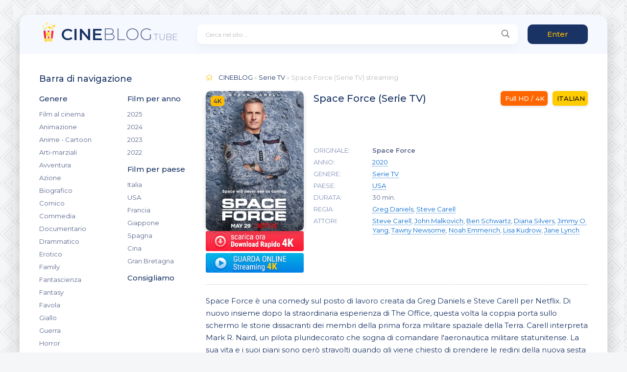

--- FILE ---
content_type: text/html; charset=utf-8
request_url: https://cineblog.tube/3054-space-force-serie-tv.html
body_size: 7664
content:
<!DOCTYPE html>
<html lang="it">
<head>
	<meta charset="utf-8">
<title>Space Force streaming ITA Serie TV in Alta definizione su CINEBLOG</title>
<meta name="description" content="Space Force (Serie TV) in AltaDefinizione streaming ONLINE GRATIS. Guarda Space Force streaming ITA senza limiti per tutti in HD, FULL HD, ULTRAHD 4K sul vostro PC, smartphone o tablet in italiano.">
<meta name="keywords" content="Space Force streaming, Space Force (Serie TV) streaming CINEBLOG">
<meta name="generator" content="DataLife Engine (http://dle-news.ru)">
<meta property="og:site_name" content="CINEBLOG01 - CB01 community 2025 ▷ Film  streaming ITA in  Alta definizione">
<meta property="og:type" content="article">
<meta property="og:title" content="Space Force (Serie TV)">
<meta property="og:url" content="https://cineblog.tube/3054-space-force-serie-tv.html">
<meta property="og:image" content="https://cineblog.tube/uploads/posts/2021-07/1626183749_3156.jpg">
<meta property="og:description" content="Space Force è una comedy sul posto di lavoro creata da Greg Daniels e Steve Carell per Netflix. Di nuovo insieme dopo la straordinaria esperienza di The Office, questa volta la coppia porta sullo schermo le storie dissacranti dei membri della prima forza militare spaziale della Terra. Carell">
<link rel="search" type="application/opensearchdescription+xml" href="https://cineblog.tube/index.php?do=opensearch" title="CINEBLOG01 - CB01 community 2025 ▷ Film  streaming ITA in  Alta definizione">
<link rel="canonical" href="https://cineblog.tube/3054-space-force-serie-tv.html">
<link rel="alternate" type="application/rss+xml" title="CINEBLOG01 - CB01 community 2025 ▷ Film  streaming ITA in  Alta definizione" href="https://cineblog.tube/rss.xml">
	<meta name="viewport" content="width=device-width, initial-scale=1.0" />
	<link rel="shortcut icon" href="/templates/cineblog/images/logo.svg" />
	<link href="/templates/cineblog/css/styles.css" type="text/css" rel="stylesheet" />
	<link href="/templates/cineblog/css/engine.css" type="text/css" rel="stylesheet" />
	<meta name="theme-color" content="#f5f6f8">
	<link href="https://fonts.googleapis.com/css?family=Montserrat:300,400,500,600&display=swap&subset=cyrillic" rel="stylesheet">
    
    <meta name="google-site-verification" content="O0hLFntxPnEeSJo2sCFpi6lwec5FXf0f6QBL5MLbd7o" />
                    <meta name="msvalidate.01" content="7535A5C5204526372D54775E38C88DC3" />
    <meta name="google-site-verification" content="pB8r2ruaZxRFvKH14aJpmlZ77395MrV6Tmit8_SVyFM" />
    <meta name="google-site-verification" content="4LwpPGI4Os_qbyRxp1vSJVtoCm98hKPKdBZn9DjFbt8" />
    
            <script src="//cineblog01.boo/playerjs1.js" type="text/javascript"></script>
</head>

<body>

	<div class="wrap">
		
		<div class="wrap-main wrap-center">
	
			<header class="header fx-row fx-middle">
					<a href="/" class="logo nowrap"><span>CINE</span>BLOG<span class="logo-domain">.TUBE</span></a>
				<div class="search-wrap fx-1">
					<form id="quicksearch" method="post">
						<input type="hidden" name="do" value="search" />
						<input type="hidden" name="subaction" value="search" />
						<div class="search-box">
							<input id="story" name="story" placeholder="Cerca nel sito ..." type="text" />
							<button type="submit" class="search-btn"><span class="fal fa-search"></span></button>
						</div>
					</form>
				</div>
				<div class="header-btn btn js-login">Enter</div>
				
				<div class="btn-menu hidden"><span class="fal fa-bars"></span></div>
			</header>
			
			<!-- END HEADER -->

			
			
			<div class="cols fx-row">

				<aside class="sidebar">
					<div class="side-box side-nav to-mob">
						<div class="side-bt">Barra di navigazione</div>
						<div class="side-bc fx-row">
							<div class="nav-col">
								<div class="nav-title">Genere</div>
								<ul class="nav-menu">
                                    <li><a href="/film-al-cinema/">Film al cinema</a></li>
											<li><a href="/animazione/">Animazione</a></li>
							<li><a href="/anime-cartoon/">Anime - Cartoon</a></li>
							<li><a href="/arti-marziali/">Arti-marziali</a></li>
							<li><a href="/avventura/">Avventura</a></li>
							<li><a href="/azione/">Azione</a></li>
							<li><a href="/biografico/">Biografico</a></li>
							<li><a href="/comico/">Comico</a></li>
							<li><a href="/commedia/">Commedia</a></li>
							<li><a href="/documentario/">Documentario</a></li>
							<li><a href="/drammatico/">Drammatico</a></li>
							<li><a href="/erotico/">Erotico</a></li>
							<li><a href="/family/">Family</a></li>
							<li><a href="/fantascienza/">Fantascienza</a></li>
							<li><a href="/fantasy/">Fantasy</a></li>
							<li><a href="/favola/">Favola</a></li>
							<li><a href="/giallo/">Giallo</a></li>
							<li><a href="/guerra/">Guerra</a></li>
							<li><a href="/horror/">Horror</a></li>
							<li><a href="/musicale/"> Musicale</a></li>
							<li><a href="/noir/">Noir</a></li>
							<li><a href="/poliziesco/">Poliziesco</a></li>
                            <li><a href="/religioso/">Religioso</a></li>
							<li><a href="/sentimentale/">Sentimentale</a></li>
							<li><a href="/storico/">Storico</a></li>
							<li><a href="/thriller/">Thriller</a></li>
							<li><a href="/western/">Western</a></li>
								</ul>
							</div>
							<div class="nav-col">
								<div class="nav-title">Film per anno</div>
								<ul class="nav-menu">
                                         <li><a href="/xfsearch/year/2025/">2025</a></li>
                                          <li><a href="/xfsearch/year/2024/">2024</a></li>
                                       <li><a href="/xfsearch/year/2023/">2023</a></li>
                                    <li><a href="/xfsearch/year/2022/">2022</a></li>
							
								</ul>
								<div class="nav-title">Film per paese</div>
								<ul class="nav-menu">
										 <li><a href="/xfsearch/country/Italia/"> Italia</a></li>
							<li><a href="/xfsearch/country/USA/">USA</a></li>
							
							
							<li><a href="/xfsearch/country/Francia/"> Francia</a></li>
                            <li><a href="/xfsearch/country/Giappone/"> Giappone</a></li>
							<li><a href="/xfsearch/country/Spagna/">Spagna</a></li>
							<li><a href="/xfsearch/country/Cina/">Cina</a></li>
								<li><a href="/xfsearch/country/Gran+Bretagna/"> Gran Bretagna</a></li>
								</ul>
                                
                                <div class="nav-title">Consigliamo</div>
								<ul class="nav-menu">
										  	 
                
                   
                    
								</ul>
                                
							</div>
                            </div>
                            
                            
					</div>
					<div class="side-box to-mob">
						<div class="side-bt">Film Populari 2025</div>
						<div class="side-bc">
							<a class="side-popular-item fx-row" href="https://cineblog.tube/5187-i-fantastici-4-gli-inizi-2025.html">
	<div class="side-popular-item-img img-fit"><img src="/uploads/posts/2025-05/medium/1748518662_62159.jpg" alt="I Fantastici 4 - Gli Inizi (2025)"></div>
	<div class="side-popular-item-desc fx-1 fx-col fx-between">
		<div class="side-popular-item-title fx-1">I Fantastici 4 - Gli Inizi (2025)</div>
		<div class="side-popular-item-info">4K - ITA</div>
		<div class="side-popular-item-date"> Senza Limiti</div>
	</div>
</a><a class="side-popular-item fx-row" href="https://cineblog.tube/5164-io-sono-nessuno-2-2025.html">
	<div class="side-popular-item-img img-fit"><img src="/uploads/posts/2025-05/medium/1748423687_66564.jpg" alt="Io Sono Nessuno 2 (2025)"></div>
	<div class="side-popular-item-desc fx-1 fx-col fx-between">
		<div class="side-popular-item-title fx-1">Io Sono Nessuno 2 (2025)</div>
		<div class="side-popular-item-info">4K - ITA</div>
		<div class="side-popular-item-date"> Senza Limiti</div>
	</div>
</a><a class="side-popular-item fx-row" href="https://cineblog.tube/5163-weapons-2025.html">
	<div class="side-popular-item-img img-fit"><img src="/uploads/posts/2025-05/medium/1748422167_67092.jpg" alt="Weapons (2025)"></div>
	<div class="side-popular-item-desc fx-1 fx-col fx-between">
		<div class="side-popular-item-title fx-1">Weapons (2025)</div>
		<div class="side-popular-item-info">4K - ITA</div>
		<div class="side-popular-item-date"> Senza Limiti</div>
	</div>
</a><a class="side-popular-item fx-row" href="https://cineblog.tube/5162-quel-pazzo-venerdi-sempre-piu-pazzo-2025.html">
	<div class="side-popular-item-img img-fit"><img src="/uploads/posts/2025-05/medium/1748417407_65843.jpg" alt="Quel Pazzo Venerdì, Sempre più Pazzo (2025)"></div>
	<div class="side-popular-item-desc fx-1 fx-col fx-between">
		<div class="side-popular-item-title fx-1">Quel Pazzo Venerdì, Sempre più Pazzo (2025)</div>
		<div class="side-popular-item-info">4K - ITA</div>
		<div class="side-popular-item-date"> Senza Limiti</div>
	</div>
</a><a class="side-popular-item fx-row" href="https://cineblog.tube/5161-bring-her-back-torna-da-me-2025.html">
	<div class="side-popular-item-img img-fit"><img src="/uploads/posts/2025-05/medium/1748378495_66985.jpg" alt="Bring Her Back - Torna da Me (2025)"></div>
	<div class="side-popular-item-desc fx-1 fx-col fx-between">
		<div class="side-popular-item-title fx-1">Bring Her Back - Torna da Me (2025)</div>
		<div class="side-popular-item-info">4K - ITA</div>
		<div class="side-popular-item-date"> Senza Limiti</div>
	</div>
</a>
						</div>
					</div>
					<div class="side-box to-mob">
						<div class="side-bt">I migliori film</div>
						<div class="side-bc fx-row mb-remove">
							
						</div>
					</div>
					
				</aside>

				<!-- END SIDEBAR -->
				
				<main class="main fx-1">
					
					
					
					<div class="speedbar nowrap"><span class="fal fa-home"></span>	<span itemscope itemtype="https://schema.org/BreadcrumbList"><span itemprop="itemListElement" itemscope itemtype="https://schema.org/ListItem"><meta itemprop="position" content="1"><a href="https://cineblog.tube/" itemprop="item"><span itemprop="name">CINEBLOG</span></a></span> &raquo; <span itemprop="itemListElement" itemscope itemtype="https://schema.org/ListItem"><meta itemprop="position" content="2"><a href="https://cineblog.tube/serie-tv/" itemprop="item"><span itemprop="name">Serie TV</span></a></span> &raquo; Space Force (Serie TV)</span> streaming
 </div>
					<div id='dle-content'><article class="article ignore-select" itemscope itemtype="http://schema.org/Article">
  
	<div class="fcols fx-row">
		<div class="fleft">
			<div class="fimg img-wide">
				<img src="/uploads/posts/2021-07/medium/1626183749_3156.jpg" alt="Space Force (Serie TV)">
				<div class="short-label">4K</div>  
			</div>
                   <noindex>	   <a href="/scarica-cineblog.php"  rel="nofollow"  target="_blank"  ><img src="/c.png"></a>
       </noindex>
                   <noindex>	   <a href="/streaming-gratis-cineblog.php"  rel="nofollow"  target="_blank"  ><img src="/g.png"></a>
       </noindex>
		</div>
              
		<div class="fright fx-1 fx-col fx-between">
			<div class="short-header fx-row fx-middle">
				<h1 class="short-title fx-1">Space Force (Serie TV)</h1>
				<div class="short-rates fx-row fx-middle">
					<div class="short-rate-in short-rate-kp" data-text=""><span>Full HD / 4K</span></div>
					<div class="short-rate-in short-rate-imdb" data-text=""><span>ITALIAN</span></div>	
				</div>
			</div>
			<ul class="short-list">
                <li><span>ORIGINALE:</span> <strong>Space Force</strong> </li>
				<li><span>ANNO:</span> <a href="https://cineblog.tube/xfsearch/year/2020/">2020</a></li>
                <li><span>GENERE:</span> <a href="https://cineblog.tube/serie-tv/">Serie TV</a></li>
				<li><span>PAESE:</span> <a href="https://cineblog.tube/xfsearch/country/USA/">USA</a></li>
                	<li><span>DURATA:</span> 30 min.</li>
				<li><span>REGIA:</span> <a href="https://cineblog.tube/xfsearch/director/Greg%20Daniels/">Greg Daniels</a>, <a href="https://cineblog.tube/xfsearch/director/Steve%20Carell/">Steve Carell</a></li>
				<li><span>ATTORI:</span> <a href="https://cineblog.tube/xfsearch/actors/Steve%20Carell/">Steve Carell</a>, <a href="https://cineblog.tube/xfsearch/actors/John%20Malkovich/">John Malkovich</a>, <a href="https://cineblog.tube/xfsearch/actors/Ben%20Schwartz/">Ben Schwartz</a>, <a href="https://cineblog.tube/xfsearch/actors/Diana%20Silvers/">Diana Silvers</a>, <a href="https://cineblog.tube/xfsearch/actors/Jimmy%20O.%20Yang/">Jimmy O. Yang</a>, <a href="https://cineblog.tube/xfsearch/actors/Tawny%20Newsome/">Tawny Newsome</a>, <a href="https://cineblog.tube/xfsearch/actors/Noah%20Emmerich/">Noah Emmerich</a>, <a href="https://cineblog.tube/xfsearch/actors/Lisa%20Kudrow/">Lisa Kudrow</a>, <a href="https://cineblog.tube/xfsearch/actors/Jane%20Lynch/">Jane Lynch</a></li>
                
				
			</ul>
			<div class="short-meta fx-row fx-middle icon-left">	
			
			</div>
		</div>
	</div>

	<div class="ftext full-text cleasrfix">Space Force è una comedy sul posto di lavoro creata da Greg Daniels e Steve Carell per Netflix. Di nuovo insieme dopo la straordinaria esperienza di The Office, questa volta la coppia porta sullo schermo le storie dissacranti dei membri della prima forza militare spaziale della Terra. Carell interpreta Mark R. Naird, un pilota pluridecorato che sogna di comandare l'aeronautica militare statunitense. La sua vita e i suoi piani sono però stravolti quando gli viene chiesto di prendere le redini della nuova sesta branca delle forze armate del Paese: la Space Force. Scettico ma determinato, Mark si trasferisce con la famiglia in una base remota nel Colorado, dove, insieme a un eterogeneo gruppo di scienziati e "spacemem", cerca di riportare rapidamente gli astronauti americani sulla Luna e conseguire il dominio totale dello spazio, come richiesto dalla Casa Bianca. Ovviamente, più facile a dirsi che a farsi. In un ambiente in cui la posta in gioco è incredibilmente alta e le ambizioni lo sono ancora di più, senza contare le difficili responsabilità come marito e padre, Mark vede la sua pazienza e sanità mentale messe pesantemente alla prova mentre tutto intorno a lui sembra andare nel verso sbagliato. Nella serie recitano anche John Malkovich (The New Pope) nel ruolo dello scienziato Adrian Mallory, una parodia del dottor Stranamore; Ben Schwartz (Parks and Recreation) del segretario dell'aviazione F. Tony Scarapiducci; Noah Emmerich (The Americans) del generale Kick Grabaston, il capo dello stato maggiore congiunto; Lisa Kudrow (Friends) di Maggie Naird, la moglie di Mark; e Jane Lynch del capo delle operazioni navali.<br><br></div>

	<div class="fsubtitle"><h2> Space Force (Serie TV) streaming ITA</h2></div>
		
	<div class="fplayer tabs-box sect">
		<div class="fctrl fx-row fx-middle">
			<div class="tabs-sel fx-1 fx-row fx-start">
				<span>Streaming in 4K</span> 
				<span>Trailer</span>
			</div>
			<div class="ffav icon-left">
			
			</div>
			<div class="fcompl icon-left">
				
			</div>
		</div>
		<div class="tabs-b video-box">
			  <div id="cineblog"></div>

<script>
    var player = new Playerjs({id:"cineblog",  poster:"https://cineblog.tube/uploads/posts/2021-07/medium/1626183749_3156.jpg", file:"https://cineblog.tube/Universal.mp4", title:"Space Force (Serie TV) streaming"});
</script>
		</div>
		<div class="tabs-b video-box" id="trailer-place">
				<iframe width="853" height="480" src="https://www.youtube.com/embed/A94AuiLPt9o" title="YouTube video player" frameborder="0" allowfullscreen></iframe>
		</div>
		<div class="fshare">
			<span class="fab fa-facebook-f" data-id="fb"></span>
			<span class="fab fa-vk" data-id="vk"></span>
			<span class="fab fa-odnoklassniki" data-id="ok"></span>
			<span class="fab fa-twitter" data-id="tw"></span>
			<span class="fas fa-paper-plane" data-id="tlg"></span>
		</div>
	</div>
	
	<!-- END FPLAYER -->

	<div class="frels sect">
		<div class="carou-title"><span class="fal fa-film"></span>Raccomandiamo di più:</div>
		<div class="carou-content">
			<div class="owl-carousel" id="owl-rels">
				<div class="popular-item">
	<a class="popular-item-img img-fit" href="https://cineblog.tube/3045-upload-serie-tv.html">
		<div class="popular-item-title anim">Upload (Serie TV)</div>
		<img src="/uploads/posts/2021-07/medium/1626182686_3145.jpg" alt="Upload (Serie TV)">
	</a>
</div><div class="popular-item">
	<a class="popular-item-img img-fit" href="https://cineblog.tube/508-lunar-city-2019.html">
		<div class="popular-item-title anim">Lunar City (2019)</div>
		<img src="/uploads/posts/2020-05/medium/1589786833_58128.jpg" alt="Lunar City (2019)">
	</a>
</div><div class="popular-item">
	<a class="popular-item-img img-fit" href="https://cineblog.tube/2803-lost-in-space-serie-tv.html">
		<div class="popular-item-title anim">Lost in Space (Serie TV)</div>
		<img src="/uploads/posts/2021-07/medium/1625754310_1764.jpg" alt="Lost in Space (Serie TV)">
	</a>
</div><div class="popular-item">
	<a class="popular-item-img img-fit" href="https://cineblog.tube/2595-marvels-the-punisher-serie-tv-5.html">
		<div class="popular-item-title anim">Marvel&#039;s The Punisher (Serie TV)</div>
		<img src="/uploads/posts/2021-07/medium/1625554596_1704.jpg" alt="Marvel&#039;s The Punisher (Serie TV)">
	</a>
</div><div class="popular-item">
	<a class="popular-item-img img-fit" href="https://cineblog.tube/3000-away-serie-tv.html">
		<div class="popular-item-title anim">Away (Serie TV)</div>
		<img src="/uploads/posts/2021-07/medium/1626156296_3184.jpg" alt="Away (Serie TV)">
	</a>
</div><div class="popular-item">
	<a class="popular-item-img img-fit" href="https://cineblog.tube/2146-space-jam-2-2021.html">
		<div class="popular-item-title anim">Space Jam 2: New Legends (2021)</div>
		<img src="/uploads/posts/2021-04/medium/1617792878_58232.jpg" alt="Space Jam 2: New Legends (2021)">
	</a>
</div><div class="popular-item">
	<a class="popular-item-img img-fit" href="https://cineblog.tube/2716-final-space-serie-tv.html">
		<div class="popular-item-title anim">Final Space (Serie TV)</div>
		<img src="/uploads/posts/2021-07/medium/1625661105_1874.jpg" alt="Final Space (Serie TV)">
	</a>
</div><div class="popular-item">
	<a class="popular-item-img img-fit" href="https://cineblog.tube/2358-gang-related-serie-tv.html">
		<div class="popular-item-title anim">Gang Related (Serie TV)</div>
		<img src="/uploads/posts/2021-06/medium/1625056104_406.jpg" alt="Gang Related (Serie TV)">
	</a>
</div>
			</div>
		</div>
	</div>

	
</article>
<div id="dle-ajax-comments"></div>
<form  method="post" name="dle-comments-form" id="dle-comments-form" >
		<input type="hidden" name="subaction" value="addcomment">
		<input type="hidden" name="post_id" id="post_id" value="3054"><input type="hidden" name="user_hash" value="f6294c2ddeb7130424afe6807d50e5ed0bafd606"></form></div>
					
					






				</main>

				<!-- END MAIN -->

			</div>
			
			<!-- END COLS -->
			
			<footer class="footer fx-row fx-middle">
				<div class="footer-copyright fx-1">
					© 2025 CineBlog.tube, film streaming in HD.  
					<a href="/">Cineblog</a>
                    
                
				</div>
				
			</footer>
			
			<!-- END FOOTER -->
			
		</div>

		<!-- END WRAP-MAIN -->

	</div>
	
	<!-- END WRAP -->
		
<!--noindex-->



<div class="login-box not-logged hidden">
	<div class="login-close"><span class="fal fa-times"></span></div>
	<form method="post">
		<div class="login-title title">Login</div>
		<div class="login-avatar"><span class="fal fa-user"></span></div>
		<div class="login-input"><input type="text" name="login_name" id="login_name" placeholder="login"/></div>
		<div class="login-input"><input type="password" name="login_password" id="login_password" placeholder="password" /></div>
		<div class="login-check">
			<label for="login_not_save">
				<input type="checkbox" name="login_not_save" id="login_not_save" value="1"/>
				
			</label> 
		</div>
		<div class="login-btn"><button onclick="submit();" type="submit" title="Enter">Enter</button></div>
		<input name="login" type="hidden" id="login" value="submit" />
		<div class="login-btm fx-row">
			
		</div>
		
		<div class="login-soc-btns">
			
		</div>
	</form>
</div>

<!--/noindex-->
<link href="/engine/editor/jscripts/froala/fonts/font-awesome.css?v=656a1" rel="stylesheet" type="text/css">
<link href="/engine/editor/jscripts/froala/css/editor.css?v=656a1" rel="stylesheet" type="text/css">
<link href="/engine/editor/css/default.css?v=656a1" rel="stylesheet" type="text/css">
<script src="/engine/classes/js/jquery.js?v=656a1"></script>
<script src="/engine/classes/js/jqueryui.js?v=656a1" defer></script>
<script src="/engine/classes/js/dle_js.js?v=656a1" defer></script>
<script src="/engine/classes/masha/masha.js?v=656a1" defer></script>
<script src="/engine/skins/codemirror/js/code.js?v=656a1" defer></script>
<script src="/engine/editor/jscripts/froala/editor.js?v=656a1" defer></script>
<script src="/engine/editor/jscripts/froala/languages/en.js?v=656a1" defer></script>
<script src="/templates/cineblog/js/libs.js"></script>
<script>
<!--
var dle_root       = '/';
var dle_admin      = '';
var dle_login_hash = 'f6294c2ddeb7130424afe6807d50e5ed0bafd606';
var dle_group      = 5;
var dle_skin       = 'cineblog';
var dle_wysiwyg    = '1';
var quick_wysiwyg  = '1';
var dle_min_search = '4';
var dle_act_lang   = ["Yes", "No", "Enter", "Cancel", "Save", "Delete", "Loading. Please, wait..."];
var menu_short     = 'Quick edit';
var menu_full      = 'Full edit';
var menu_profile   = 'View profile';
var menu_send      = 'Send message';
var menu_uedit     = 'Admin Center';
var dle_info       = 'Information';
var dle_confirm    = 'Confirm';
var dle_prompt     = 'Enter the information';
var dle_req_field  = 'Please fill in all the required fields';
var dle_del_agree  = 'Are you sure you want to delete it? This action cannot be undone';
var dle_spam_agree = 'Are you sure you want to mark the user as a spammer? This will remove all his comments';
var dle_c_title    = 'Send a complaint';
var dle_complaint  = 'Enter the text of your complaint to the Administration:';
var dle_mail       = 'Your e-mail:';
var dle_big_text   = 'Highlighted section of text is too large.';
var dle_orfo_title = 'Enter a comment to the detected error on the page for Administration ';
var dle_p_send     = 'Send';
var dle_p_send_ok  = 'Notification has been sent successfully ';
var dle_save_ok    = 'Changes are saved successfully. Refresh the page?';
var dle_reply_title= 'Reply to the comment';
var dle_tree_comm  = '0';
var dle_del_news   = 'Delete article';
var dle_sub_agree  = 'Do you really want to subscribe to this article’s comments?';
var dle_captcha_type  = '0';
var DLEPlayerLang     = {prev: 'Previous',next: 'Next',play: 'Play',pause: 'Pause',mute: 'Mute', unmute: 'Unmute', settings: 'Settings', enterFullscreen: 'Enable full screen mode', exitFullscreen: 'Disable full screen mode', speed: 'Speed', normal: 'Normal', quality: 'Quality', pip: 'PiP mode'};
var allow_dle_delete_news   = false;
var dle_search_delay   = false;
var dle_search_value   = '';
jQuery(function($){
	
      $('#comments').froalaEditor({
        dle_root: dle_root,
        dle_upload_area : "comments",
        dle_upload_user : "",
        dle_upload_news : "0",
        width: '100%',
        height: '220',
        language: 'en',

		htmlAllowedTags: ['div', 'span', 'p', 'br', 'strong', 'em', 'ul', 'li', 'ol', 'b', 'u', 'i', 's', 'a', 'img'],
		htmlAllowedAttrs: ['class', 'href', 'alt', 'src', 'style', 'target'],
		pastePlain: true,
        imagePaste: false,
        listAdvancedTypes: false,
        imageUpload: false,
		videoInsertButtons: ['videoBack', '|', 'videoByURL'],
		
        toolbarButtonsXS: ['bold', 'italic', 'underline', 'strikeThrough', '|', 'align', 'formatOL', 'formatUL', '|', 'insertLink', 'dleleech', 'emoticons', '|', 'dlehide', 'dlequote', 'dlespoiler'],

        toolbarButtonsSM: ['bold', 'italic', 'underline', 'strikeThrough', '|', 'align', 'formatOL', 'formatUL', '|', 'insertLink', 'dleleech', 'emoticons', '|', 'dlehide', 'dlequote', 'dlespoiler'],

        toolbarButtonsMD: ['bold', 'italic', 'underline', 'strikeThrough', '|', 'align', 'formatOL', 'formatUL', '|', 'insertLink', 'dleleech', 'emoticons', '|', 'dlehide', 'dlequote', 'dlespoiler'],

        toolbarButtons: ['bold', 'italic', 'underline', 'strikeThrough', '|', 'align', 'formatOL', 'formatUL', '|', 'insertLink', 'dleleech', 'emoticons', '|', 'dlehide', 'dlequote', 'dlespoiler']

      }).on('froalaEditor.image.inserted froalaEditor.image.replaced', function (e, editor, $img, response) {

			if( response ) {
			
			    response = JSON.parse(response);
			  
			    $img.removeAttr("data-returnbox").removeAttr("data-success").removeAttr("data-xfvalue").removeAttr("data-flink");

				if(response.flink) {
				  if($img.parent().hasClass("highslide")) {
		
					$img.parent().attr('href', response.flink);
		
				  } else {
		
					$img.wrap( '<a href="'+response.flink+'" class="highslide"></a>' );
					
				  }
				}
			  
			}
			
		});

$('#dle-comments-form').submit(function() {
	doAddComments();
	return false;
});
FastSearch();
});
//-->
</script>

    <!-- Yandex.Metrika counter -->
<script type="text/javascript" >
   (function(m,e,t,r,i,k,a){m[i]=m[i]||function(){(m[i].a=m[i].a||[]).push(arguments)};
   m[i].l=1*new Date();k=e.createElement(t),a=e.getElementsByTagName(t)[0],k.async=1,k.src=r,a.parentNode.insertBefore(k,a)})
   (window, document, "script", "https://mc.yandex.ru/metrika/tag.js", "ym");

   ym(64360351, "init", {
        clickmap:true,
        trackLinks:true,
        accurateTrackBounce:true
   });
</script>
<noscript><div><img src="https://mc.yandex.ru/watch/64360351" style="position:absolute; left:-9999px;" alt="" /></div></noscript>
<!-- /Yandex.Metrika counter -->

<script defer src="https://static.cloudflareinsights.com/beacon.min.js/vcd15cbe7772f49c399c6a5babf22c1241717689176015" integrity="sha512-ZpsOmlRQV6y907TI0dKBHq9Md29nnaEIPlkf84rnaERnq6zvWvPUqr2ft8M1aS28oN72PdrCzSjY4U6VaAw1EQ==" data-cf-beacon='{"version":"2024.11.0","token":"3284ff5c157544aea89aa5e760f2d400","r":1,"server_timing":{"name":{"cfCacheStatus":true,"cfEdge":true,"cfExtPri":true,"cfL4":true,"cfOrigin":true,"cfSpeedBrain":true},"location_startswith":null}}' crossorigin="anonymous"></script>
</body>
</html>

<!-- DataLife Engine Copyright SoftNews Media Group (http://dle-news.ru) -->
